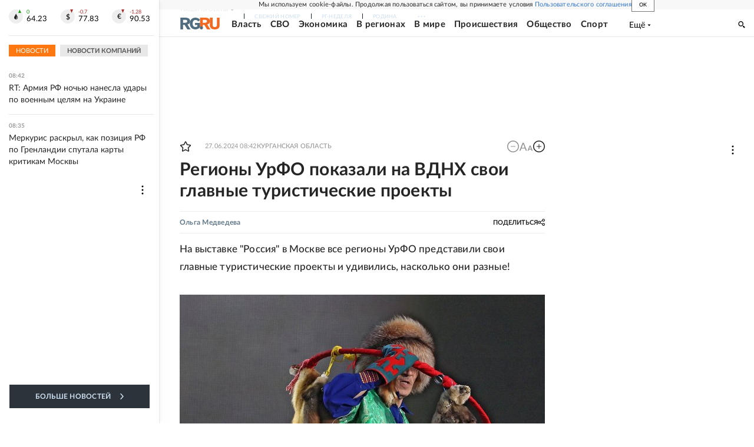

--- FILE ---
content_type: text/html
request_url: https://tns-counter.ru/nc01a**R%3Eundefined*rg_ru/ru/UTF-8/tmsec=mx3_rg_ru/638925249***
body_size: 17
content:
77F67034696C791EG1768716574:77F67034696C791EG1768716574